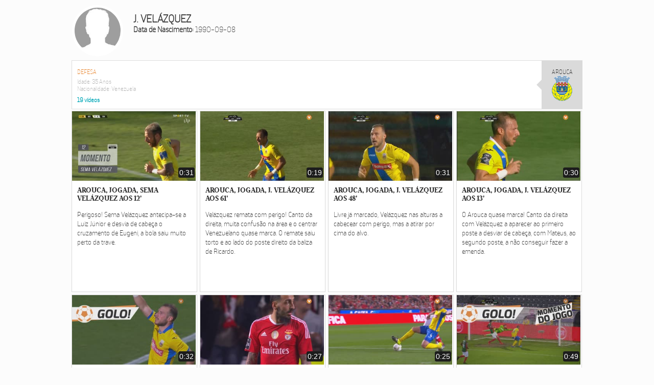

--- FILE ---
content_type: text/html; charset=UTF-8
request_url: https://jn.vsports.pt/plyr/9245/jn/v5283f09b3b441c52a979691c481657ee
body_size: 6992
content:
<!DOCTYPE html>
<html xmlns="http://www.w3.org/1999/xhtml" xmlns:og="http://ogp.me/ns#" xmlns:fb="http://www.facebook.com/2008/fbml">
<head>
	<meta name="viewport" content="width=device-width, initial-scale=1, maximum-scale=1">
	<meta http-equiv="Content-Type" content="text/html; charset=utf-8" />
	<meta name="gwt:property" content="locale=pt_PT">

	<!-- script MREC -->
	<script src='//ww1510.smartadserver.com/config.js?nwid=1510' type="text/javascript"></script>
	<script type="text/javascript">
	    sas.setup({ domain: '//ww1510.smartadserver.com'});
	</script>
	<!-- script MREC -->



	
		<!-- Face -->
	<!--<meta property="fb:pages" content="679169712182282" />-->
	
<meta property="og:url" content="https://jn.vsports.pt/plyr/9245/jn/v5283f09b3b441c52a979691c481657ee" />
<meta property="og:type" content="website" />
<title>Vídeos dos golos e jogadas - José Manuel  Velázquez Rodríguez</title>
<meta name="title" content="Vídeos dos golos e jogadas - José Manuel  Velázquez Rodríguez" />
<meta property="og:title" content="Vídeos dos golos e jogadas - José Manuel  Velázquez Rodríguez" />
<meta name="description" content="" />
<meta property="og:description" content="" />
<meta property="og:image" content="//www.vsports.pt/scripts/timthumb.php?src=https:/video/images/no-foto.jpg&h=200&w=200&zc=1" />
<meta property="og:image:secure_url" content="//www.vsports.pt/scripts/timthumb.php?src=https:/video/images/no-foto.jpg&h=200&w=200&zc=1" /> 
<link rel="image_src" href="//www.vsports.pt/scripts/timthumb.php?src=https:/video/images/no-foto.jpg&h=200&w=200&zc=1" />

<meta name="twitter:card" content="summary_large_image" />
<meta name="twitter:site" content="@vsports_pt" />
<meta name="twitter:creator" content="@vsports_pt" />
<meta name="twitter:title" content="Vídeos dos golos e jogadas - José Manuel  Velázquez Rodríguez" />
<meta name="twitter:description" content="" />
<meta name="twitter:image" content="//www.vsports.pt/scripts/timthumb.php?src=https:/video/images/no-foto.jpg&h=200&w=200&zc=1">
<meta name="keywords" content="v&#237;deos,J. Velázquez,Arouca" />
	
	<link rel="stylesheet" href="/video/css/jn.css" type="text/css" />
	<script src="//ajax.googleapis.com/ajax/libs/jquery/1.10.2/jquery.min.js"></script>
	<style type="text/css">
@media screen and (max-width: 950px){
    .vs-landing .head {
        margin-top: 0px;
    }
    .vs-landing .game-jorns {
    	width: 100%;
    }
    .vs-landing .body .bottom-detail {
    	width: 100%;
    }
}
</style>
<!-- Ligação à API Youtube 1 -->
<link rel="stylesheet" type="text/css" href="/video/css/slick.css">
<link rel="stylesheet" type="text/css" href="/video/css/slick-theme.css">
<link rel="stylesheet" href="https://cdnjs.cloudflare.com/ajax/libs/font-awesome/4.7.0/css/font-awesome.min.css">
<!-- Fim Ligação à API Youtube -->

<link rel="stylesheet" href="https://cdnjs.cloudflare.com/ajax/libs/font-awesome/4.7.0/css/font-awesome.min.css">
<script type="text/javascript">
	(function () {
	    if (window.parent === window) { return; }

	    function postResize () {
	        postMessage({
	            id: 'vsports',
	            event: 'resize',
	            height: document.body.scrollHeight,
	            width: document.body.scrollWidth
	        });
	    }

	    function postLoad() {
	        postMessage({
	            id: 'vsports',
	            event: 'load',
	            url: window.location.href
	        });
	    }

	    function postMessage(data) {
	        window.parent.postMessage(JSON.stringify(data), '*');
	    }

	    window.addEventListener('message', function(e){
	        
	        if(e.origin.indexOf('//www.jn.pt') > -1 && e.data.indexOf('hashChange') > -1){
	            var hash = e.data.split('|')[1],
			currentHref = window.location.href,
			newHref = window.location.origin + '/' + hash.substr(1,hash.length);
			if(currentHref != newHref){
				window.location.href = window.location.origin + '/' + hash.substr(1,hash.length);
			}
	            
	        }
	    });


	    window.addEventListener('load', postLoad);
	    window.addEventListener('load', postResize);
	    window.addEventListener('resize', postResize);

	    document.addEventListener('webkitfullscreenchange', postResize, false);
	    document.addEventListener('mozfullscreenchange', postResize, false);
	    document.addEventListener('fullscreenchange', postResize, false);
	    document.addEventListener('MSFullscreenChange', postResize, false);
	})();	
</script>	<!-- lozad -->
    <script src="https://cdn.jsdelivr.net/npm/lozad/dist/lozad.min.js"></script>
</head>
<body>
	<div class="social-header">
	<a id="fb" href="//www.facebook.com/sharer.php?u=http://jn.vsports.pt/plyr/9245/jn/v5283f09b3b441c52a979691c481657ee"><img src="/img/FacebookBW.png" width="35" /></a>
	<a id="tw" href="//twitter.com/vsports_pt"><img src="/img/TwitterBW.png" width="35" /></a>
</div>
	<div id="container" class="vs-landing">
	    <link href="/video/css/owl.theme.css" rel="stylesheet">
<link href="/video/css/owl.carousel.css" rel="stylesheet">
<!-- Modal -->
<link rel="stylesheet" href="/video/css/jquery.modal.css" type="text/css" media="screen" />
<script src="/video/js/jquery.modal.js" type="text/javascript" charset="utf-8"></script>

<!-- Modal Pop -->
<link type="text/css" rel="stylesheet" href="https://fonts.googleapis.com/css?family=Roboto:400,500">
<link type="text/css" rel="stylesheet" href="/video/css/popModal.css">

<style type="text/css">
.stop-scrolling {
  height: 100%;
  overflow: hidden;
}
.dmc-but
{
  float: right;
  position: relative;
  z-index: 1;
  top: 22px;
}
@media screen and (max-device-width: 640px){
  .dmc-but
  {
    float: none;
    position: inherit;
    top: 22px;
  }
}
.head-menu-links
{
  display: none;
}
</style>
<script type="text/javascript">
jQuery(document).ready(function($) {  

  $('.btn').prop('disabled',true);
  $('.btn').addClass('disabled');

  var timer = null;
  jQuery("#keyword_small").keyup(function() {
    
    $('.btn').prop('disabled', this.value == "" ? true : false);
    $('.btn').removeClass('disabled');

    if(timer) {
      clearTimeout(timer);
    }
    timer = setTimeout(function() {
      var sc_keyword_small = jQuery("#keyword_small").val();
      var obj = jQuery(this);
      if(sc_keyword_small == '') {
        jQuery("#keyword_small").focus();
        $('.btn').addClass('disabled');
      }
    }, 500);
  });
});
function addParam() {
  var str = document.getElementById('keyword_small').value;
  var replaced = str.split(' ').join('+');
  var url = "//www.vsports.pt/video/search.php?qt=" + replaced;
  document.getElementById("fb_expand").setAttribute('action', url);
}
</script>
<div id="header">
    <!-- Página do Jogador -->
    <!--<div class="upMenu">
    <div class="logo-site"><a href="http://www.ojogo.pt"><img src="/video/images/logo-ojogo.jpg" width="125"></a></div>
    <div class="menu-site">
      <ul>
        <li><a href="http://ojogo.vsports.pt" class="videos">V&#237;deos</a></li>
      </ul>
     </div> 
  </div>-->
  <!-- Hader Jogador -->
  <div class="head player">
    <div class="title-detail">  
      <div class="team-logo"><img src="/video/images/no-foto.jpg" width="100" height="100" class="player-pic" alt="J. Velázquez" title="J. Velázquez"/></div>
      <div class="team-name"><span class="pl-full">José Manuel  Velázquez Rodríguez</span> <span class="pl-little">J. Velázquez</span><br><span class="team-more"><span class="player-position"><b>Posição: </b>Defesa / </span><b>Data de Nascimento:</b> 1990-09-08</span></div>
      <div class="eq"><a href="/team/43/jn/v4dd73f60ab337dd27efa50825e245a08"><img src="https://inductor-assets.vsports.pt/media/team/T0000003.png" width="100"></a></div>
      <div class="team-line"></div>      
      <div class="dmc-but"></div>
    </div>
  </div>
  <div class="player-stats">
    <div style="float: left; padding: 10px;">
      <span style="color:#E67A1B;text-transform: uppercase;line-height: 2em;">
      Defesa</span><br>
      <span class="player-dt">Idade: 35 Anos</span>
      <span class="player-nc">Nacionalidade: Venezuela</span>
      <p class="player-videos">19 vídeos</p>
    </div>
    <div class="left-arrow player-rteam"><a href="/team/43/jn/v4dd73f60ab337dd27efa50825e245a08">Arouca<br><img src="https://inductor-assets.vsports.pt/media/team/T0000003.png" width="50" style="vertical-align: middle;"></a></div>
    <div class="player-kit"><img src="https://imagessd.vsports.pt/3/Kits/M39464.png" width="50" style="vertical-align: middle;"></div>
  </div>
  <div class="searchBox">
    <form id="fb_expand" method="post" action="//www.vsports.pt/video/search">
      <input class="pesquisa" type="text" id="keyword_small" name="keyword_small" placeholder="pesquisar..."/>
      <input class="btn" type="submit" name="submitbutton" value="Pesquisa" onclick="addParam()"/>
    </form>
    <div id="results"></div>
  </div>
    <!-- Página de Competição -->
    <!-- Página de Competição -->
  
<!-- Página de Head to Head -->
	    <div id="body" class="body">
		    	<div id="middle" class="middle">
    		
    	</div>
		<div class="bottom-detail">
						<div class="more-videos">
				<ul class="videovim avivideo" style="width: 100%; display: block;" id="game-li">
												<li class="player"><a class="videoThumbvim currentvideo" title="Arouca, Jogada, Sema Velázquez aos 12'" href="/vod/69313/m/8903/jn/462ceaca22dc967996b66d34d361c1bc"><div class="player-foto"><img class="lozad" width="100" height="75" alt="Arouca, Jogada, Sema Velázquez aos 12'" data-src="https://stc.vsports.pt/pic/liga/2122/lSFtxP6iP2b9JiRjFuBVb.jpg"><div id="time-logo-li"><div><span>0:31</span></div></div></div><div class="player-resume"><div class="vimtitle player">Arouca, Jogada, Sema Velázquez aos 12'</div> <div class="vimtext player">Perigoso! Sema Velázquez antecipa-se a Luiz Júnior e desvia de cabeça o cruzamento de Eugeni, a bola saiu muito perto da trave.</div></div></a></li>
												<li class="player"><a class="videoThumbvim currentvideo" title="Arouca, Jogada, J. Velázquez aos 61'" href="/vod/32081/m/4029/jn/35e8f2d4e528c2b7d4752f1531e9173e"><div class="player-foto"><img class="lozad" width="100" height="75" alt="Arouca, Jogada, J. Velázquez aos 61'" data-src="https://stc.vsports.pt/pic/liga/1617/gHWdtSN3OoA9gBlBso74b.jpg"><div id="time-logo-li"><div><span>0:19</span></div></div></div><div class="player-resume"><div class="vimtitle player">Arouca, Jogada, J. Velázquez aos 61'</div> <div class="vimtext player">Velázquez remata com perigo! Canto da direita, muita confusão na área e o centrar Venezuelano quase marca. O remate saiu torto e ao lado do poste direito da baliza de Ricardo.</div></div></a></li>
												<li class="player"><a class="videoThumbvim currentvideo" title="Arouca, Jogada, J. Velázquez aos 48'" href="/vod/31826/m/4015/jn/3b566786c367efda28bff3ce1f0c5766"><div class="player-foto"><img class="lozad" width="100" height="75" alt="Arouca, Jogada, J. Velázquez aos 48'" data-src="https://stc.vsports.pt/pic/liga/1617/HGTYPO12p4OCRQ8ClBMeV.jpg"><div id="time-logo-li"><div><span>0:31</span></div></div></div><div class="player-resume"><div class="vimtitle player">Arouca, Jogada, J. Velázquez aos 48'</div> <div class="vimtext player">Livre já marcado, Velázquez nas alturas a cabecear com perigo, mas a atirar por cima do alvo.</div></div></a></li>
												<li class="player"><a class="videoThumbvim currentvideo" title="Arouca, Jogada, J. Velázquez aos 13'" href="/vod/31628/m/4005/jn/f6acf35095b09cf1d67c3b1da292e105"><div class="player-foto"><img class="lozad" width="100" height="75" alt="Arouca, Jogada, J. Velázquez aos 13'" data-src="https://stc.vsports.pt/pic/liga/1617/f8yrC6OQqrdhj8e8sg9OV.jpg"><div id="time-logo-li"><div><span>0:30</span></div></div></div><div class="player-resume"><div class="vimtitle player">Arouca, Jogada, J. Velázquez aos 13'</div> <div class="vimtext player">O Arouca quase marca! Canto da direita com Velázquez a aparecer ao primeiro poste a desviar de cabeça, com Mateus, ao segundo poste, a não conseguir fazer a emenda.</div></div></a></li>
												<li class="player"><a class="videoThumbvim currentvideo" title="GOLO! Arouca, J. Velázquez aos 90'+1', Benfica 3-1 Arouca" href="/vod/28720/m/3796/jn/4a315366c469949bf360b911277de39f"><div class="player-foto"><img class="lozad" width="100" height="75" alt="GOLO! Arouca, J. Velázquez aos 90'+1', Benfica 3-1 Arouca" data-src="https://stc.vsports.pt/pic/liga/1516/5rD6HexuOSjEGv8L9QUzz.jpg"><div id="time-logo-li"><div><span>0:32</span></div></div></div><div class="player-resume"><div class="vimtitle player">GOLO! Arouca, J. Velázquez aos 90'+1', Benfica 3-1 Arouca</div> <div class="vimtext player">Canto de Ivo Rodrigues para o coração da área com Velázquez a antecipar-se a Lisandro e a cabecear para o golo.	</div></div></a></li>
												<li class="player"><a class="videoThumbvim currentvideo" title="Benfica, Jogada, K. Mitroglou aos 84'" href="/vod/28718/m/3796/jn/2f7019a7530898fc5ab00d8edf7b9940"><div class="player-foto"><img class="lozad" width="100" height="75" alt="Benfica, Jogada, K. Mitroglou aos 84'" data-src="https://stc.vsports.pt/pic/liga/1516/FqfWbrHklC2uCTI7xG5hK.jpg"><div id="time-logo-li"><div><span>0:27</span></div></div></div><div class="player-resume"><div class="vimtitle player">Benfica, Jogada, K. Mitroglou aos 84'</div> <div class="vimtext player">Que perdida de Mitroglou! Grande passe de Carcela a lançar Mitroglou na área com o grego, frente a Bracalli, a fazer o chapéu ao guardião mas a bola sai com pouca força e Velázquez faz o corte.</div></div></a></li>
												<li class="player"><a class="videoThumbvim currentvideo" title="Benfica, Jogada, K. Mitroglou aos 13'" href="/vod/28701/m/3796/jn/af16293378b0bbc745e968ba51f3fb96"><div class="player-foto"><img class="lozad" width="100" height="75" alt="Benfica, Jogada, K. Mitroglou aos 13'" data-src="https://stc.vsports.pt/pic/liga/1516/KWaisXFXXCP5C9eVdxxT7.jpg"><div id="time-logo-li"><div><span>0:25</span></div></div></div><div class="player-resume"><div class="vimtitle player">Benfica, Jogada, K. Mitroglou aos 13'</div> <div class="vimtext player">Grande passe de Pizzi a lançar Mitroglou na área mas Velázquez faz um excelente corte e desarma o grego.</div></div></a></li>
												<li class="player"><a class="videoThumbvim currentvideo" title="GOLO! Arouca, J. Velázquez aos 76', Arouca 3-1 Marítimo" href="/vod/27748/m/3750/jn/4a8e823521e9aa3989f09cd58733f8ae"><div class="player-foto"><img class="lozad" width="100" height="75" alt="GOLO! Arouca, J. Velázquez aos 76', Arouca 3-1 Marítimo" data-src="https://stc.vsports.pt/pic/liga/1516/M5T5qDLkKCtn5vwJLDldh.jpg"><div id="time-logo-li"><div><span>0:49</span></div></div></div><div class="player-resume"><div class="vimtitle player">GOLO! Arouca, J. Velázquez aos 76', Arouca 3-1 Marítimo</div> <div class="vimtext player">Livre descaído para a direita apontado por David Simão para o segundo poste, onde surge Velázquez a cabecear colocado e cruzado, aumentando a vantagem para 3-1.</div></div></a></li>
												<li class="player"><a class="videoThumbvim currentvideo" title="GOLO! Arouca, J. Velázquez aos 71', Rio Ave 2-1 Arouca" href="/vod/27536/m/3746/jn/1811a3e110996b85541540f8c4d299f4"><div class="player-foto"><img class="lozad" width="100" height="75" alt="GOLO! Arouca, J. Velázquez aos 71', Rio Ave 2-1 Arouca" data-src="https://stc.vsports.pt/pic/liga/1516/BFTyJl8UoecJLvB645fUq.jpg"><div id="time-logo-li"><div><span>0:11</span></div></div></div><div class="player-resume"><div class="vimtitle player">GOLO! Arouca, J. Velázquez aos 71', Rio Ave 2-1 Arouca</div> <div class="vimtext player">Arouca: Golo de J. Velázquez!</div></div></a></li>
												<li class="player"><a class="videoThumbvim currentvideo" title="GOLO! Boavista, Tengarrinha aos 34', Arouca 1-1 Boavista" href="/vod/27471/m/3732/jn/d4ec60f9e3a4c8144c77a357fb8d1d84"><div class="player-foto"><img class="lozad" width="100" height="75" alt="GOLO! Boavista, Tengarrinha aos 34', Arouca 1-1 Boavista" data-src="https://stc.vsports.pt/pic/liga/1516/Mw3l5H7bZnrc0hOTLIYE7.jpg"><div id="time-logo-li"><div><span>0:30</span></div></div></div><div class="player-resume"><div class="vimtitle player">GOLO! Boavista, Tengarrinha aos 34', Arouca 1-1 Boavista</div> <div class="vimtext player">Boavista: Golo de Tengarrinha! Através da marcação de uma grande penalidade.</div></div></a></li>
												<li class="player"><a class="videoThumbvim currentvideo" title="GOLO! Sporting, Slimani aos 90', Arouca 0-1 Sporting" href="/vod/27053/m/3714/jn/34ba44ddaa305a5bdd0113e45a5ff97e"><div class="player-foto"><img class="lozad" width="100" height="75" alt="GOLO! Sporting, Slimani aos 90', Arouca 0-1 Sporting" data-src="https://stc.vsports.pt/pic/liga/1516/pe9rsY2J6i6JJpHRCLAhC.jpg"><div id="time-logo-li"><div><span>0:42</span></div></div></div><div class="player-resume"><div class="vimtitle player">GOLO! Sporting, Slimani aos 90', Arouca 0-1 Sporting</div> <div class="vimtext player">Montero recebe bem na área, remata contra Velásquez, e a bola sobra para Slimani, que remata para o fundo das redes. </div></div></a></li>
												<li class="player"><a class="videoThumbvim currentvideo" title="Arouca, Jogada, J. Velázquez aos 45'" href="/vod/26938/m/3708/jn/84d53118636a7246b12dc7872ac62de9"><div class="player-foto"><img class="lozad" width="100" height="75" alt="Arouca, Jogada, J. Velázquez aos 45'" data-src="https://stc.vsports.pt/pic/liga/1516/srl89yABEYvs32it4kRPA.jpg"><div id="time-logo-li"><div><span>0:18</span></div></div></div><div class="player-resume"><div class="vimtitle player">Arouca, Jogada, J. Velázquez aos 45'</div> <div class="vimtext player">Livre com bola bombeada para a área. Velázquez aparece em boa posição e remata para boa defesa de Ricardo.</div></div></a></li>
												<li class="player"><a class="videoThumbvim currentvideo" title="GOLO! BSAD, André Sousa aos 41', Arouca 0-1 BSAD" href="/vod/26421/m/3678/jn/25402b35aa22f483d20d5a0b8ee49a9a"><div class="player-foto"><img class="lozad" width="100" height="75" alt="GOLO! BSAD, André Sousa aos 41', Arouca 0-1 BSAD" data-src="https://stc.vsports.pt/pic/liga/1516/oNyrULE1zPFKmfReFSeZQ.jpg"><div id="time-logo-li"><div><span>0:43</span></div></div></div><div class="player-resume"><div class="vimtitle player">GOLO! BSAD, André Sousa aos 41', Arouca 0-1 BSAD</div> <div class="vimtext player">Bom remate à entrada da área, cruzado, forte. O médio estava sem marcação e disparou com eficácia. Bola ainda tocou num defesa, Bracalli nada podia fazer.</div></div></a></li>
									</ul>	
			</div>
				<div style="color: #e27c00;font-weight: 700;text-decoration: none;font-size: 16px;padding-top:20px; text-transform: uppercase;"></div>
	
			
	</div>	    </div>
	    <!--<div id="footer" class="footer">
	<div class="footer-link"><a href="#" target="_top"><img src="/video/images/arrow_footer_cinza.jpg"></a></div>
	<div class="fotter-line"></div>
</div>-->
	<script type="text/javascript">
	// Eventos GA
	$('#google_social').click(function () {
		gtag('event', 'PageClick', {'event_category': 'PC_Social', 'event_label': 'Google Play'});
	});
	$('#app_social').click(function () {
		gtag('event', 'PageClick', {'event_category': 'PC_Social', 'event_label': 'App Store'});
	});
	</script>
<script>
    function partner_ga(partner, action, category, label, dims) {
        if(typeof gtag !== 'function') {
            window.dataLayer = window.dataLayer || [];
            function gtag(){dataLayer.push(arguments);}
            gtag('js', new Date());
        } 

        switch (action){
            case 'pageview':
                gtag('config', 'G-JF692HLP74');
                break;
        }
    }; partner_ga('jn', 'pageview');
</script>

<!-- Matomo 
<script type="text/javascript">
  var _paq = window._paq = window._paq || [];
  _paq.push(["setDocumentTitle", document.domain + "/" + document.title]);
  _paq.push(['trackPageView']);
  _paq.push(['enableLinkTracking']);
  (function() {
    var u="//analytics.vsports.pt/";
    _paq.push(['setTrackerUrl', u+'matomo.php']);
    _paq.push(['setSiteId', '1']);
    var d=document, g=d.createElement('script'), s=d.getElementsByTagName('script')[0];
    g.type='text/javascript'; g.async=true; g.src=u+'matomo.js'; s.parentNode.insertBefore(g,s);
  })();
</script>
<noscript><p><img src="//analytics.vsports.pt/matomo.php?idsite=1&amp;rec=1" style="border:0;" alt="" /></p></noscript>
 End Matomo Code -->


<!-- Quantcast Tag Cleaner-->
<script type="text/javascript">
const getCookie = (name) => {
  return document.cookie.split(';').some(c => {
    return c.trim().startsWith(name + '=');
  });
}
const deleteCookie = (name, path, domain) => {
  if (getCookie(name)) {
    document.cookie = name + "=" +
      ((path) ? ";path=" + path : "") +
      ((domain) ? ";domain=" + domain : "") +
      ";expires=Thu, 01 Jan 1970 00:00:01 GMT";
  }
}
deleteCookie('euconsent-v2', '/', '.' + window.location.hostname);
deleteCookie('euconsent-v2', '/', '.videos.sapo.pt');

</script>

<!-- End Quantcast tag -->    <style>
        .qc-cmp-button {
          background-color: #cd6121 !important;
          border-color: #cd6121 !important;
        }
        .qc-cmp-button:hover {
          background-color: transparent !important;
          border-color: #cd6121 !important;
          color: #cd6121 !important;
        }
        .qc-cmp-alt-action,
        .qc-cmp-link {
          color: #cd6121 !important;
        }
        .qc-cmp-button {
          color: #FFFFFF !important;
        }
        .qc-cmp-button.qc-cmp-secondary-button {
          color: #cd6121 !important;
        }
        .qc-cmp-button.qc-cmp-button.qc-cmp-secondary-button:hover {
          color:#ffffff !important;
        }
        .qc-cmp-button.qc-cmp-secondary-button {
          border-color: #cd6121 !important;
          background-color: transparent !important;
        }
        .qc-cmp-button.qc-cmp-secondary-button:hover {
          background-color: #cd6121 !important;
        }
        .qc-cmp-ui,
        .qc-cmp-ui .qc-cmp-main-messaging,
        .qc-cmp-ui .qc-cmp-messaging,
        .qc-cmp-ui .qc-cmp-beta-messaging,
        .qc-cmp-ui .qc-cmp-title,
        .qc-cmp-ui .qc-cmp-sub-title,
        .qc-cmp-ui .qc-cmp-purpose-info,
        .qc-cmp-ui .qc-cmp-table,
        .qc-cmp-ui .qc-cmp-table-header,
        .qc-cmp-ui .qc-cmp-vendor-list,
        .qc-cmp-ui .qc-cmp-vendor-list-title {
            color: #707070 !important;
        }
        .qc-cmp-ui a,
        .qc-cmp-ui .qc-cmp-alt-action {
          color: #cd6121 !important;
        }
        .qc-cmp-ui {
            background-color: #FFFFFF !important;
        }
        .qc-cmp-publisher-purposes-table .qc-cmp-table-header {
          background-color: #fafafa !important;
        }
        .qc-cmp-publisher-purposes-table .qc-cmp-table-row {
          background-color: #ffffff !important;
        }
        .qc-cmp-small-toggle.qc-cmp-toggle-on,
        .qc-cmp-toggle.qc-cmp-toggle-on {
            background-color: #cd6121 !important;
            border-color: #cd6121 !important;
        }
        .qc-cmp-toggle-status
        {
        	color: #cd6121 !important;	
        }
        .qc-cmp-scrolling-section
        {
        	border: 1px solid #7070705c;
        }
        .qc-cmp-toggle-off
        {
        	background-color: #707070;
        }
        .qc-cmp-persistent-link {
			display: none !important;
		}
		@media only screen and (min-width: 320px){
			.qc-cmp-ui-content
			{
                margin-top: 43px;
                margin-bottom: 100px;
				padding: 20px;
			}
		}
    </style>	</div>

	<script async src="https://www.googletagmanager.com/gtag/js?id=G-JF692HLP74"></script>
	<script type="text/javascript">
		function openSocialWindow(label) {
			switch(label) {
				case 'facebook':
					window.open('//www.facebook.com/sharer.php?u=' + encodeURIComponent('http://www.vsports.pt/plyr/9245/jn/v5283f09b3b441c52a979691c481657ee') + '&t' + encodeURIComponent("Vídeos dos golos e jogadas - José Manuel  Velázquez Rodríguez"), 'sharer', 'toolbar=0,status=0,width=700,height=500');
					break;
				case 'twitter':
					window.open('//twitter.com/intent/tweet?text=' + encodeURIComponent("Vídeos dos golos e jogadas - José Manuel  Velázquez Rodríguez") + '&url=' + encodeURIComponent('http://www.vsports.pt/plyr/9245/jn/v5283f09b3b441c52a979691c481657ee') + '&via=vsports_pt', 'sharer', 'toolbar=0,status=0,width=700,height=500');
					break;
				case 'whatsapp':
					window.location = 'whatsapp://send?text=V%C3%ADdeos+dos+golos+e+jogadas+-+Jos%C3%A9+Manuel++Vel%C3%A1zquez+Rodr%C3%ADguez http://www.vsports.pt/plyr/9245/jn/v5283f09b3b441c52a979691c481657ee';
			}
		}

		function openSocialWindow_top(label) {
			switch(label) {
				case 'facebook':
					window.open('//www.facebook.com/vsports.portugal', 'sharer', 'toolbar=0,status=0,width=700,height=500');
					break;
				case 'twitter':
					window.open('//twitter.com/vsports_pt' + '&via=vsports_pt', 'sharer', 'toolbar=0,status=0,width=700,height=500');
					break;
				case 'whatsapp':
					window.location = 'whatsapp://send?text=V%C3%ADdeos+dos+golos+e+jogadas+-+Jos%C3%A9+Manuel++Vel%C3%A1zquez+Rodr%C3%ADguez http://www.vsports.pt/plyr/9245/jn/v5283f09b3b441c52a979691c481657ee';
			}
		}

		(function($) {
			$(".social-header #fb").click(function(e) {
				e.preventDefault();
				openSocialWindow('facebook');
			});
			$(".social-header #tw").click(function(e) {
				e.preventDefault();
				openSocialWindow('twitter');
			});
			$(".social-header-menu #fb").click(function(e) {
				e.preventDefault();
				openSocialWindow_top('facebook');
			});
			$(".social-header-menu #tw").click(function(e) {
				e.preventDefault();
				openSocialWindow_top('twitter');
			});
		})(jQuery);	
		var ga_tracker='G-JF692HLP74';
		if(ga_tracker&&typeof gtag !== 'function') {
			window.dataLayer = window.dataLayer || [];
			function gtag(){dataLayer.push(arguments);}
			gtag('js', new Date());
			gtag('config', ga_tracker);
		} 
	</script>
	<script type="text/javascript">
		const observer = lozad();
		observer.observe();
	</script>
</body>


</html>